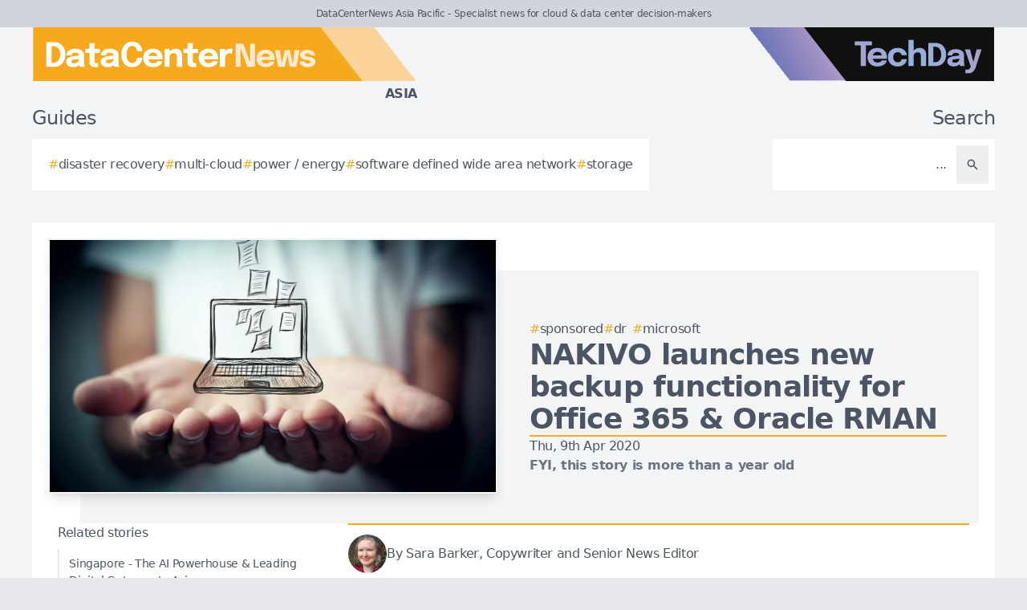

--- FILE ---
content_type: image/svg+xml
request_url: https://datacenternews.asia/brands/td-left-new-logo.svg
body_size: 2060
content:
<?xml version="1.0" encoding="utf-8"?>
<!-- Generator: Adobe Illustrator 26.5.0, SVG Export Plug-In . SVG Version: 6.00 Build 0)  -->
<svg version="1.2" baseProfile="tiny" id="Layer_1" xmlns="http://www.w3.org/2000/svg" xmlns:xlink="http://www.w3.org/1999/xlink"
	 x="0px" y="0px" viewBox="0 0 87.32 19.26" overflow="visible" xml:space="preserve">
<linearGradient id="SVGID_1_" gradientUnits="userSpaceOnUse" x1="3.7771" y1="9.6279" x2="87.3231" y2="9.6279">
	<stop  offset="0" style="stop-color:#AF9AC9"/>
	<stop  offset="0.3659" style="stop-color:#92B3DE"/>
	<stop  offset="0.7163" style="stop-color:#AF9AC9"/>
	<stop  offset="1" style="stop-color:#6B75B8"/>
</linearGradient>
<polygon fill="url(#SVGID_1_)" points="87.32,19.26 72.32,0 3.78,0 3.78,19.26 "/>
<g>
	<path fill="#101010" d="M14.17,10.03c-0.02-0.18-0.06-0.36-0.15-0.52c-0.11-0.21-0.27-0.38-0.5-0.52c-0.23-0.13-0.51-0.2-0.87-0.2
		S12,8.86,11.75,9.01s-0.45,0.37-0.58,0.65c-0.05,0.11-0.09,0.24-0.12,0.37H14.17z"/>
	<path fill="#101010" d="M34.37,7.28c-0.33-0.22-0.69-0.33-1.1-0.33h-0.7v5.59h0.7c0.4,0,0.77-0.11,1.1-0.34
		c0.33-0.23,0.59-0.55,0.78-0.97c0.19-0.42,0.29-0.92,0.29-1.5c0-0.58-0.1-1.08-0.29-1.49C34.96,7.82,34.7,7.5,34.37,7.28z"/>
	<path fill="#101010" d="M41.91,11.2c-0.13,0.03-0.27,0.07-0.42,0.09c-0.32,0.06-0.65,0.1-0.97,0.14c-0.38,0.04-0.67,0.1-0.86,0.19
		c-0.19,0.09-0.28,0.25-0.28,0.46c0,0.21,0.08,0.36,0.24,0.46c0.16,0.1,0.4,0.15,0.72,0.15c0.27,0,0.53-0.05,0.77-0.15
		c0.24-0.1,0.43-0.26,0.58-0.47c0.15-0.21,0.23-0.49,0.23-0.84V11.2z"/>
	<path fill="#101010" d="M53.07,0H0v19.26h68.07L53.07,0z M6.67,13.89V6.48H4.5V5.04h6.2v1.44H8.52v7.41H6.67z M16.08,11.06
		c0,0.09-0.01,0.16-0.02,0.2h-5.04c0.03,0.17,0.08,0.32,0.14,0.46c0.13,0.29,0.32,0.51,0.58,0.67c0.26,0.16,0.58,0.23,0.96,0.23
		c0.25,0,0.46-0.02,0.64-0.07s0.33-0.1,0.44-0.18c0.11-0.07,0.2-0.15,0.26-0.24c0.06-0.09,0.1-0.17,0.11-0.26h1.84
		c-0.02,0.27-0.12,0.53-0.28,0.79c-0.16,0.26-0.38,0.49-0.67,0.7c-0.28,0.21-0.63,0.37-1.04,0.49c-0.41,0.12-0.87,0.18-1.39,0.18
		c-0.7,0-1.32-0.14-1.84-0.42c-0.52-0.28-0.93-0.67-1.22-1.17c-0.29-0.5-0.43-1.07-0.43-1.72c0-0.66,0.15-1.24,0.44-1.74
		s0.7-0.89,1.23-1.16c0.53-0.28,1.13-0.42,1.83-0.42c0.71,0,1.32,0.14,1.84,0.42C14.99,8.1,15.38,8.5,15.66,9
		c0.28,0.51,0.42,1.1,0.42,1.77C16.08,10.87,16.08,10.97,16.08,11.06z M23.15,9.98c0,0.01,0,0.02,0,0.03H21.3c0-0.02,0-0.05,0-0.07
		c0-0.02-0.01-0.04-0.02-0.07c-0.03-0.17-0.1-0.33-0.21-0.47s-0.26-0.27-0.45-0.36c-0.19-0.09-0.44-0.14-0.72-0.14
		c-0.31,0-0.58,0.07-0.82,0.2c-0.24,0.14-0.43,0.34-0.57,0.6s-0.21,0.59-0.21,0.99c0,0.38,0.07,0.72,0.21,0.99s0.33,0.49,0.57,0.64
		c0.24,0.15,0.52,0.22,0.82,0.22c0.32,0,0.57-0.05,0.77-0.15c0.2-0.1,0.35-0.23,0.45-0.4s0.16-0.35,0.18-0.55h1.84
		c0,0.3-0.07,0.6-0.21,0.9c-0.14,0.31-0.34,0.58-0.61,0.84s-0.61,0.46-1.01,0.61c-0.4,0.16-0.87,0.23-1.4,0.23
		c-0.7,0-1.31-0.14-1.84-0.42c-0.53-0.28-0.94-0.68-1.23-1.18c-0.29-0.5-0.44-1.09-0.44-1.75c0-0.67,0.15-1.25,0.44-1.74
		c0.29-0.49,0.7-0.87,1.23-1.14c0.53-0.27,1.14-0.41,1.84-0.41c0.52,0,0.99,0.08,1.39,0.23c0.4,0.15,0.74,0.36,1.01,0.61
		c0.27,0.25,0.48,0.53,0.62,0.83c0.14,0.3,0.21,0.6,0.21,0.89C23.15,9.96,23.15,9.97,23.15,9.98z M30.11,10.74c0,0.29,0,0.63,0,1.01
		v2.13h-1.86v-2.27c0-0.08,0-0.19,0-0.33c0-0.14,0-0.28,0-0.43s0-0.26,0-0.35c0-0.49-0.09-0.86-0.26-1.13
		c-0.18-0.27-0.5-0.4-0.97-0.4c-0.3,0-0.56,0.06-0.77,0.18c-0.21,0.12-0.36,0.29-0.47,0.51c-0.11,0.22-0.16,0.48-0.16,0.77v3.43
		h-1.86V4.51h1.86v3.91c0.2-0.27,0.44-0.51,0.75-0.68c0.4-0.23,0.87-0.34,1.4-0.34c0.78,0,1.37,0.23,1.76,0.69
		c0.39,0.46,0.59,1.1,0.59,1.91C30.11,10.2,30.11,10.45,30.11,10.74z M36.94,11.41c-0.18,0.51-0.43,0.95-0.76,1.32
		c-0.33,0.37-0.72,0.65-1.17,0.86c-0.46,0.2-0.96,0.3-1.52,0.3h-2.68V5.6h2.68c0.55,0,1.06,0.1,1.52,0.3
		c0.46,0.2,0.85,0.48,1.17,0.85c0.33,0.37,0.58,0.8,0.76,1.31s0.26,1.06,0.26,1.68S37.12,10.9,36.94,11.41z M42.27,13.89
		c-0.03-0.03-0.07-0.08-0.12-0.16c-0.05-0.08-0.1-0.18-0.14-0.29c-0.02-0.07-0.03-0.13-0.05-0.2c-0.07,0.08-0.14,0.15-0.23,0.22
		c-0.23,0.18-0.51,0.31-0.83,0.41c-0.32,0.1-0.67,0.14-1.04,0.14c-0.44,0-0.82-0.07-1.16-0.21c-0.34-0.14-0.6-0.34-0.8-0.6
		c-0.19-0.26-0.29-0.58-0.29-0.96c0-0.42,0.12-0.77,0.35-1.03s0.54-0.47,0.92-0.61c0.38-0.14,0.8-0.23,1.25-0.28
		c0.66-0.06,1.11-0.12,1.36-0.17c0.25-0.05,0.37-0.14,0.37-0.28c0,0,0-0.01,0-0.01c0-0.22-0.11-0.4-0.32-0.52
		c-0.21-0.13-0.51-0.19-0.89-0.19c-0.4,0-0.71,0.07-0.92,0.22c-0.21,0.14-0.32,0.36-0.32,0.66h-1.71c0-0.48,0.13-0.88,0.39-1.21
		c0.26-0.33,0.61-0.58,1.06-0.75c0.45-0.17,0.95-0.26,1.51-0.26c0.52,0,1.01,0.08,1.46,0.24c0.45,0.16,0.8,0.4,1.08,0.72
		c0.27,0.32,0.41,0.72,0.41,1.21c0,0.08,0,0.16,0,0.23s0,0.15,0,0.23v2.11c0,0.15,0,0.3,0.01,0.44s0.03,0.27,0.06,0.39
		c0.04,0.13,0.08,0.24,0.14,0.33c0.06,0.09,0.1,0.15,0.14,0.18H42.27z M47.83,14.19c-0.15,0.47-0.34,0.88-0.57,1.22
		c-0.22,0.34-0.52,0.6-0.9,0.79c-0.37,0.18-0.87,0.28-1.47,0.28c-0.19,0-0.35-0.01-0.5-0.02c-0.15-0.01-0.24-0.03-0.28-0.04v-1.32
		c0.05,0.02,0.13,0.04,0.26,0.05c0.12,0.01,0.25,0.02,0.39,0.02c0.18,0,0.35-0.04,0.5-0.11c0.15-0.07,0.28-0.18,0.38-0.31
		c0.11-0.13,0.19-0.29,0.25-0.47l0.1-0.3l-2.06-6.05h1.82l1.2,4.51l1.15-4.51h1.79L47.83,14.19z"/>
</g>
</svg>
